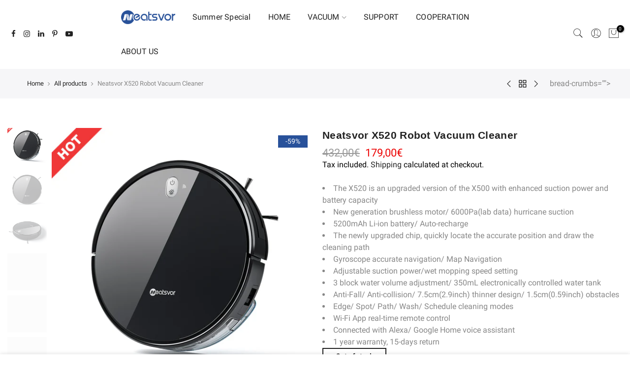

--- FILE ---
content_type: text/html; charset=utf-8
request_url: https://neatsvor.com/products/robot-vacuum-x520/?view=js_ppr
body_size: -278
content:
<script type="application/json" id="ModelJson-_ppr">[]</script><script type="application/json" id="NTsettingspr__ppr">{ "related_id":false, "recently_viewed":false, "ProductID":6064172433573, "PrHandle":"robot-vacuum-x520", "cat_handle":null, "scrolltop":null,"ThreeSixty":false,"hashtag":"none", "access_token":"none", "username":"none"}</script>
